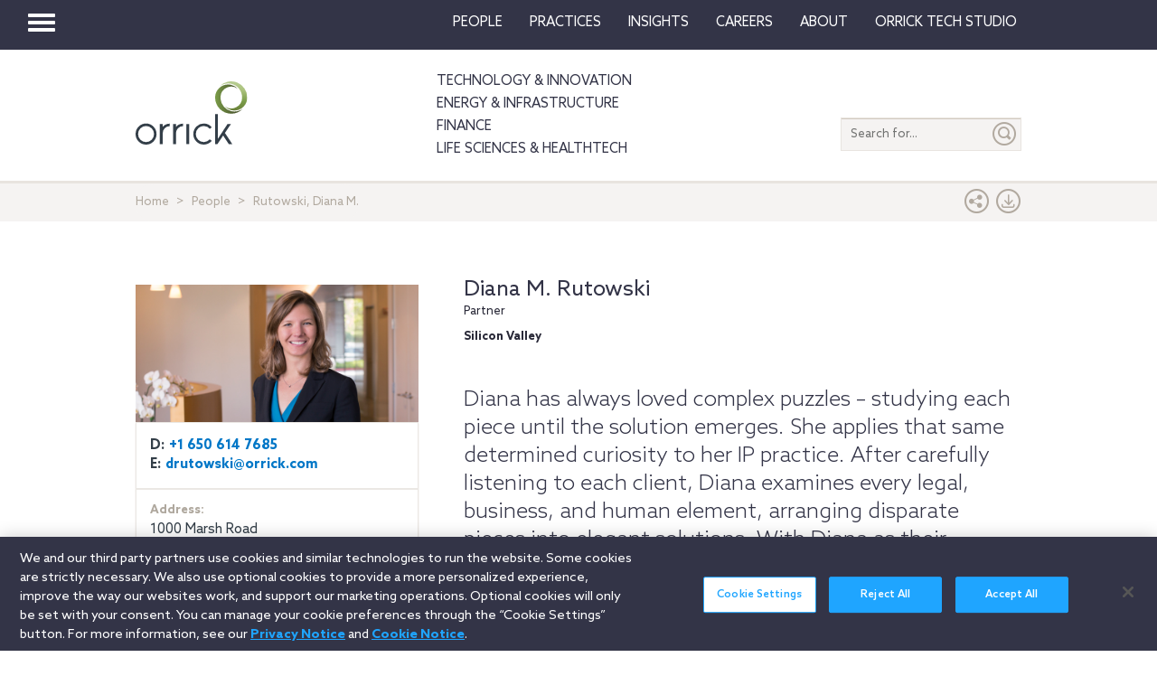

--- FILE ---
content_type: text/html; charset=utf-8
request_url: https://www.orrick.com/People/A/7/3/Diana-Rutowski
body_size: 16603
content:

<!DOCTYPE html>
<!--[if IE 8]>         <html lang="en" class="no-js lt-ie9"> <![endif]-->
<!--[if IE 9]>         <html lang="en" class="no-js lt-ie10"> <![endif]-->
<!--[if gt IE 8]><!-->
<html lang="en" class="no-js">
<!--<![endif]-->
<head>

    

    <script type="text/javascript" src="/Scripts/cookieCleanupProd.js"></script>
    <!-- OneTrust Cookies Consent Notice start for www.orrick.com -->
    <script type="text/javascript" src="https://cdn.cookielaw.org/consent/ab375dae-fe40-475c-8c81-e30ad37cd07a/OtAutoBlock.js"></script>
    <script src="https://cdn.cookielaw.org/scripttemplates/otSDKStub.js" type="text/javascript" charset="UTF-8" data-domain-script="ab375dae-fe40-475c-8c81-e30ad37cd07a"></script>
    <script type="text/javascript">
        function OptanonWrapper() { }
    </script>
    <!-- OneTrust Cookies Consent Notice end for www.orrick.com -->


<link rel="preload" href="/Content/base.css" as="style">
<link rel="preload" href="/Content/main.css?v7" as="style">
<link rel="preload" href="/Content/flags.css" as="style">
<link rel="preload" href="/Scripts/vendor.js" as="script">
<link rel="preload" href="/Scripts/respond.js" as="script">
<link rel="preload" href="/Scripts/modernizr.js" as="script">
<link rel="preload" href="/Scripts/plugins.js" as="script">
<link rel="preload" href="/Scripts/main.js" as="script">
<link rel="preload" href="/Scripts/others.js" as="script">
<script src="https://apps.elfsight.com/p/platform.js" defer></script>
<script src="/Scripts/vendor.js"></script>
<script src="/Scripts/respond.js"></script>
<script src="/Scripts/modernizr.js"></script>
<script src="/Scripts/plugins.js"></script>
<!-- Vulture web tracking -->
<script type="text/javascript">
    !function (r) { var i = document.createElement("img"); i.setAttribute("src", "//orrick.vuture.net/security/tracker.gif?referer=" + encodeURIComponent(r)) }(document.referrer);
</script>

    <script src="/Scripts/mainCalendar.js"></script>

    <script src="/Scripts/maincarousel.js"></script>

<script src="/Scripts/main.js"></script>
<script src="/Scripts/others.js"></script>

    <script src="https://maps.googleapis.com/maps/api/js?key=AIzaSyCc731q1YEK9LKaF-7HT3z2jlah1N_Td48" type="text/javascript"></script>
    <script src="/Scripts/mainmaps.js"></script>
    <script src="/Scripts/mainTwitter.js"></script>




    <!-- Google Tag Manager -->
    <script>
        (function (w, d, s, l, i) {
            w[l] = w[l] || []; w[l].push({
                'gtm.start':
                    new Date().getTime(), event: 'gtm.js'
            }); var f = d.getElementsByTagName(s)[0],
                j = d.createElement(s), dl = l != 'dataLayer' ? '&l=' + l : ''; j.async = true; j.src =
                    'https://www.googletagmanager.com/gtm.js?id=' + i + dl; f.parentNode.insertBefore(j, f);
        })(window, document, 'script', 'dataLayer', 'GTM-W9KKXHZ');</script>
    <!-- End Google Tag Manager -->


<meta charset="utf-8">
<meta http-equiv="X-UA-Compatible" content="IE=edge">

<title>Rutowski, Diana M. - Orrick</title>
<meta name="twitter:card" content="summary_large_image" />
<meta name="description" content="Diana M. Rutowski - Intellectual Property, Trademark, Copyright &amp; Media, Trade Secrets Litigation, Artificial Intelligence (AI), Patents, Complex Litigation &amp; Dispute Resolution">
<meta name="keywords">
<meta property="og:title" content="Profile of Orrick" />
<meta property="og:type" content="profile" />
<meta property="og:url" content="https://www.orrick.com/People/A/7/3/Diana-Rutowski" />
<meta property="og:image" itemprop="image primaryImageOfPage" content="https://media.orrick.com/Media%20Library/common/bios/1/4/6/2/8/5/146285_740x360.jpg" />
<meta property="og:description" content="Diana has always loved complex puzzles – studying each piece until the solution emerges. She applies that same determined curiosity to her IP practice. After carefully listening to each client, Diana examines every legal, business, and human element, arranging disparate pieces into elegant solutions. With Diana as their advocate, her clients can confidently develop and expand their IP strategy and portfolios." />
<meta property="fallback" content="False" />
<meta name="viewport" content="width=device-width, height=device-height">
<link href="https://www.orrick.com/People/A/7/3/Diana-Rutowski" rel="canonical">

<style>
    #onetrust-banner-sdk {
        font-size: 1.1rem !important;
    }

    #ot-pc-footer {
        font-size: 1.1rem !important;
    }

    #onetrust-policy-text, #onetrust-button-group, #ot-sdk-container, #onetrust-pc-sdk.ot-pc-footer, #ot-pc-content {
        font-size: 1.44rem !important;
    }

    #onetrust-banner-sdk h1, #onetrust-banner-sdk h2, #onetrust-banner-sdk h3, #onetrust-banner-sdk h4, #onetrust-banner-sdk h5, #onetrust-banner-sdk h6, #onetrust-pc-sdk h1, #onetrust-pc-sdk h2, #onetrust-pc-sdk h3, #onetrust-pc-sdk h4, #onetrust-pc-sdk h5, #onetrust-pc-sdk h6, #ot-sdk-cookie-policy h1, #ot-sdk-cookie-policy h2, #ot-sdk-cookie-policy h3, #ot-sdk-cookie-policy h4, #ot-sdk-cookie-policy h5, #ot-sdk-cookie-policy h6 {
        font-size: .875em !important;
        font-weight: bold !important;
    }

    #onetrust-pc-sdk #ot-pc-title {
        font-size: 1.37em !important;
    }
</style>

    <link rel="stylesheet" href="/Content/flags.css" />
<link rel="stylesheet" href="/Content/base.css" />
<link rel="stylesheet" href="/Content/main.css?v7" />


    <script src="//players.brightcove.net/4686646076001/default_default/index.min.js"></script>


    <sc:VisitorIdentification runat="server" />
</head>
<body>

    
    <div class="wrapper">
        

<header>
    <nav class="navbar navbar-default topnav" role="navigation">

        <script>

    $(document).ready(function () {
        $("button.vertical-nav").click(function () {
            //.fadeToggle(); instead of fast??
            $("div#vnav-container").toggle("fast");
            $('#navbar-hamburger').toggleClass('hidden');
            $('#navbar-close').toggleClass('hidden');
            $('ul.mnav').toggleClass('hidden');
        });
        $('#navbar-close').click(function () {
            //.fadeToggle(); instead of fast??
            $("div#vnav-container").toggle("fast");
            $('#navbar-close').toggleClass('hidden');
            $('#navbar-hamburger').removeClass('hidden');
            $('ul.mnav').removeClass('hidden');
        });



        $('.opensearch').click(function () {
            $("div.bigsearchbar").toggle("fast");
            $('div.bigsearchbar').toggleClass('mobilesearch');

        });

        $('.closeit').click(function () {
            //.fadeToggle(); instead of fast??
            $("div.hideit").hide("fast");
        });
    });

    $(window).on('load', function () {
        $('.vfly').on('click', function () {
            var target = $(this).attr('rel');
            $("#" + target).siblings("div").hide("fast");
            $("#" + target).show("fast");

        });

    });

</script>
<script type="text/javascript">
    $(document).on('click', '.vnav-list li', function () {
        $(".vnav-list li").removeClass("active");
        $(this).addClass("active");

    });

</script>


<div class="col-sm-12">
    <div class="container-fluid">
        <div class="col-sm-1">
            <!-- Brand and toggle get grouped for better mobile display -->
            <div class="navbar-header hfix">
                <div id="navbar-hamburger" class="">
                    <button type="button" class="navbar-toggle vertical-nav collapsed" data-toggle="collapse" data-target="#bs-example-navbar-collapse-1" aria-expanded="false" style="display: block;">
                        <span class="sr-only">Toggle navigation</span>
                        <span class="icon-bar"></span>
                        <span class="icon-bar"></span>
                        <span class="icon-bar"></span>
                    </button>
                </div>

                <div id="navbar-close" class="hidden">
                    <span class="glyphicon glyphicon-remove close-icon"></span>
                </div>



            </div><div class="smlogo pull-right"><a href="https://www.orrick.com"><span class="ico-Orrick-Grayscale"></span></a></div>



        </div>

        <div class="col-md-11">



            <!-- Collect the nav links, forms, and other content for toggling -->
            <div class="navbar-collapse mobile-hide collapse" id="main-collapse-1" aria-expanded="false" style="height: 0px;">
                <ul class="nav navbar-nav navbar-right">

                                <li class=""><a target="" href="/en/People">People</a></li>
                                <li class=""><a target="" href="/en/Practices">Practices</a></li>
                            <li class="dropdown">
                                <a href="#" class="dropdown-toggle" data-toggle="dropdown" role="button" aria-haspopup="true" aria-expanded="false">Insights <span class="caret"></span></a>
                                <ul class="dropdown-menu insights-drop">
                                    <li>
                                        <div class="row insights-drop-container">
                                                <ul class="list-unstyled insight-drop col-sm-4 col-xs-12">
                                                    <li class="insight-drop-title">Insights</li>
                                                            <li>
                                                                <a target="" rel="" href="/Search?f=Technology%20%26%20Innovation&amp;t=insight">Technology & Innovation</a>
                                                            </li>
                                                            <li>
                                                                <a target="_blank" rel="noopener noreferrer" href="/en/tech-studio/insights">Orrick Tech Studio</a>
                                                            </li>
                                                            <li>
                                                                <a target="" rel="" href="/Search?f=Energy+%26+Infrastructure&amp;t=insight">Energy & Infrastructure</a>
                                                            </li>
                                                            <li>
                                                                <a target="" rel="" href="/Search?f=Finance&amp;t=insight">Finance</a>
                                                            </li>
                                                            <li>
                                                                <a target="" rel="" href="/Search?f=Life%20Sciences+%26+HealthTech&amp;t=insight">Life Sciences & HealthTech</a>
                                                            </li>
                                                            <li>
                                                                <a target="" rel="" href="/Search?f=Litigation%20%26%20IP&amp;t=insight">Litigation & IP</a>
                                                            </li>
                                                            <li>
                                                                <a target="" rel="" href="/Search?p=Strategic+Advisory+%26+Government+Enforcement+(SAGE)&amp;t=Insight">Strategic Advisory & Government Enforcement (SAGE)</a>
                                                            </li>
                                                            <li>
                                                                <a target="" rel="" href="/en/Insights">All Insights</a>
                                                            </li>
                                                </ul>
                                                <ul class="list-unstyled insight-drop col-sm-4 col-xs-12">
                                                    <li class="insight-drop-title">Featured</li>
                                                            <li>
                                                                <a target="" rel="" href="/en/Insights/CFPB-Pause-Where-From-Here">CFPB Pause: Where From&nbsp;Here?</a>
                                                            </li>
                                                            <li>
                                                                <a target="" rel="" href="/en/Insights/The-Download">The Download: Tech & Innovation Market Briefing</a>
                                                            </li>
                                                            <li>
                                                                <a target="_blank" rel="noopener noreferrer" href="https://ai-law-center.orrick.com/">AI Law Center</a>
                                                            </li>
                                                            <li>
                                                                <a target="_blank" rel="noopener noreferrer" href="https://onlinesafety.orrick.com/">Online Safety Law Center</a>
                                                            </li>
                                                            <li>
                                                                <a target="" rel="" href="/en/Technology/Life-Sciences-Snapshots">Life Sciences Venture Capital Quarterly Report</a>
                                                            </li>
                                                </ul>
                                                <ul class="list-unstyled insight-drop col-sm-4 col-xs-12">
                                                    <li class="insight-drop-title">Channels</li>
                                                            <li>
                                                                <a target="" rel="" href="/en/Podcasts">Podcasts</a>
                                                            </li>
                                                            <li>
                                                                <a target="" rel="" href="/en/Events">Events</a>
                                                            </li>
                                                </ul>




                                        </div>
                                    </li>
                                </ul>
                            </li>
                                <li class=""><a target="" href="/en/Careers">Careers</a></li>
                            <li class="dropdown">
                                <a href="#" class="dropdown-toggle" data-toggle="dropdown" role="button" aria-haspopup="true" aria-expanded="false">About <span class="caret"></span></a>
                                <ul class="dropdown-menu insights-drop">
                                    <li>
                                        <div class="row insights-drop-container">
                                                <ul class="list-unstyled insight-drop col-sm-4 col-xs-12">
                                                    <li class="insight-drop-title">About</li>
                                                            <li>
                                                                <a target="" rel="" href="/en/About-Us">About Us</a>
                                                            </li>
                                                            <li>
                                                                <a target="" rel="" href="/en/News">News</a>
                                                            </li>
                                                            <li>
                                                                <a target="" rel="" href="/en/Locations">Locations</a>
                                                            </li>
                                                            <li>
                                                                <a target="" rel="" href="/en/Innovation">Innovation</a>
                                                            </li>
                                                            <li>
                                                                <a target="" rel="" href="/en/Innovation/AI-Adoption-at-Orrick">AI Adoption @Orrick</a>
                                                            </li>
                                                            <li>
                                                                <a target="" rel="" href="/en/Community/Orrick-Alumni">Alumni</a>
                                                            </li>
                                                </ul>
                                                <ul class="list-unstyled insight-drop col-sm-4 col-xs-12">
                                                    <li class="insight-drop-title">Our Culture</li>
                                                            <li>
                                                                <a target="_blank" rel="noopener noreferrer" href="https://www.veteranslegalcareerfair.com/">Veterans' Legal Career Fair</a>
                                                            </li>
                                                            <li>
                                                                <a target="" rel="" href="/en/Community/Pro-Bono">Pro Bono</a>
                                                            </li>
                                                            <li>
                                                                <a target="" rel="" href="/en/Community/Inclusion-and-Belonging">Inclusion & Belonging</a>
                                                            </li>
                                                            <li>
                                                                <a target="" rel="" href="/en/Community/Responsible-Business-at-Orrick">Responsible Business @Orrick</a>
                                                            </li>
                                                </ul>




                                        </div>
                                    </li>
                                </ul>
                            </li>
                                <li class=""><a target="_blank" href="/tech-studio">Orrick Tech Studio</a></li>

                </ul>



            </div><!-- /.navbar-collapse -->
        </div><!-- /.container-fluid -->
    </div>
</div>

<!-- /flyout nav list -->
<div class="row row-eq-height" id="vnav-container" style="display: none;">
    <div class="col-sm-3 vnav">
        <ul class="nav  vnav-list nav-stacked">
                        <li role="presentation" class="">
                            <a class="vfly" rel="" href="/en/People">People</a>
                        </li>
                        <li role="presentation" class="">
                            <a class="vfly" rel="" href="/en/Practices">Practices</a>
                        </li>
                        <li role="presentation" class="showInsight vlink">
                            <a class="vfly" rel="insight-v-block" href="#">Insights</a>


                        </li>
                        <li role="presentation" class="">
                            <a class="vfly" rel="" href="/en/Careers">Careers</a>
                        </li>
                        <li role="presentation" class="vlink">
                            <a class="vfly" rel="About-v-block" href="#">About</a>


                        </li>
                        <li role="presentation" class="">
                            <a class="vfly" rel="" href="/tech-studio">Orrick Tech Studio</a>
                        </li>
                    <li role="presentation">
                        <a class="only-mobile" href=""></a>
                    </li>
                    <li role="presentation">
                        <a class="only-mobile" href="/en/Technology">Technology &amp; Innovation</a>
                    </li>
                    <li role="presentation">
                        <a class="only-mobile" href="/en/Energy-and-Infrastructure-Sector">Energy &amp; Infrastructure</a>
                    </li>
                    <li role="presentation">
                        <a class="only-mobile" href="/en/Finance">Finance</a>
                    </li>
                    <li role="presentation">
                        <a class="only-mobile" href="/en/Life-Sciences-and-HealthTech">Life Sciences &amp; HealthTech</a>
                    </li>
        </ul>


    </div>

    <!-- /flyout -->
    <div>
            <div class="col-sm-9 hideit" id="" style="display: none;">

                <div class="row">
                    <div class="col-sm-12 mobile-nav-header">
                        <div class="twentyp">
                            <a href="https://www.orrick.com" target="_blank" rel="noopener noreferrer" title="Opens in a new browser">
                                <span class="ico-Orrick-Grayscale" aria-label="OrrickHome" aria-hidden="true"></span>
                                <span class="sr-only">Orrick.com</span>
                            </a>
                        </div>

                        <div class="sixtyp">&nbsp;</div>

                        <div class="twentyp searchicon"><span class="input-group-btn"><button class="btn opensearch" id="open-search-abf721fb-a4a2-42db-b05c-dde0390b0daa" type="button"><span class="glyphicon glyphicon-search" aria-hidden="true"></span></button></span></div>
                    </div>
                </div>
                <form class="" autocomplete="off" action="/en/search" method="get">
                    <div class="input-group bigsearchbar">
                        <input style="" class="form-control" placeholder="TYPE TO SEARCH" id="siteSearch-14dc09fe-f6f3-4c1a-8ac2-b40c84dc1aed" data-id="search" name="q">
                        <span class="input-group-btn">
                            <button class="btn btn-bigsearchbar-close opensearch" type="button"><span class="glyphicon glyphicon-remove" aria-hidden="true"></span></button>
                            <button style="" type="submit" title="Submit" class="btn btn-bigsearchbar" value="submit" aria-label="Submit">
                                <span class="glyphicon glyphicon-search" aria-hidden="true"></span>
                            </button>
                        </span>


                    </div>
                </form>
                <div class="box-padding">
                    <h3 class="closeit"><span class="glyphicon glyphicon-menu-left" id="insights-mobile-close-edd6bfe2-9977-423f-9d0e-84a1977371fa"></span> People</h3>
                    <br>
                    <div class="row">
                            <ul class="list-unstyled insight-drop col-sm-4 col-xs-12">
                            </ul>





                    </div>
                </div>
            </div>
            <div class="col-sm-9 hideit" id="" style="display: none;">

                <div class="row">
                    <div class="col-sm-12 mobile-nav-header">
                        <div class="twentyp">
                            <a href="https://www.orrick.com" target="_blank" rel="noopener noreferrer" title="Opens in a new browser">
                                <span class="ico-Orrick-Grayscale" aria-label="OrrickHome" aria-hidden="true"></span>
                                <span class="sr-only">Orrick.com</span>
                            </a>
                        </div>

                        <div class="sixtyp">&nbsp;</div>

                        <div class="twentyp searchicon"><span class="input-group-btn"><button class="btn opensearch" id="open-search-b1d2983a-caec-4b9e-bea4-f63f06cedd7e" type="button"><span class="glyphicon glyphicon-search" aria-hidden="true"></span></button></span></div>
                    </div>
                </div>
                <form class="" autocomplete="off" action="/en/search" method="get">
                    <div class="input-group bigsearchbar">
                        <input style="" class="form-control" placeholder="TYPE TO SEARCH" id="siteSearch-0a1bb93f-d55a-4c03-bc62-eb9835ddba47" data-id="search" name="q">
                        <span class="input-group-btn">
                            <button class="btn btn-bigsearchbar-close opensearch" type="button"><span class="glyphicon glyphicon-remove" aria-hidden="true"></span></button>
                            <button style="" type="submit" title="Submit" class="btn btn-bigsearchbar" value="submit" aria-label="Submit">
                                <span class="glyphicon glyphicon-search" aria-hidden="true"></span>
                            </button>
                        </span>


                    </div>
                </form>
                <div class="box-padding">
                    <h3 class="closeit"><span class="glyphicon glyphicon-menu-left" id="insights-mobile-close-988ba580-8cb7-4928-8778-32be45fcb84a"></span> Practices</h3>
                    <br>
                    <div class="row">
                            <ul class="list-unstyled insight-drop col-sm-4 col-xs-12">
                            </ul>





                    </div>
                </div>
            </div>
            <div class="col-sm-9 hideit" id="insight-v-block" style="display: none;">

                <div class="row">
                    <div class="col-sm-12 mobile-nav-header">
                        <div class="twentyp">
                            <a href="https://www.orrick.com" target="_blank" rel="noopener noreferrer" title="Opens in a new browser">
                                <span class="ico-Orrick-Grayscale" aria-label="OrrickHome" aria-hidden="true"></span>
                                <span class="sr-only">Orrick.com</span>
                            </a>
                        </div>

                        <div class="sixtyp">&nbsp;</div>

                        <div class="twentyp searchicon"><span class="input-group-btn"><button class="btn opensearch" id="open-search-e46bb155-912f-4e0d-8621-f2fd3bc737e8" type="button"><span class="glyphicon glyphicon-search" aria-hidden="true"></span></button></span></div>
                    </div>
                </div>
                <form class="" autocomplete="off" action="/en/search" method="get">
                    <div class="input-group bigsearchbar">
                        <input style="" class="form-control" placeholder="TYPE TO SEARCH" id="siteSearch-ee489ed4-9d25-4692-9668-da8272cf9450" data-id="search" name="q">
                        <span class="input-group-btn">
                            <button class="btn btn-bigsearchbar-close opensearch" type="button"><span class="glyphicon glyphicon-remove" aria-hidden="true"></span></button>
                            <button style="" type="submit" title="Submit" class="btn btn-bigsearchbar" value="submit" aria-label="Submit">
                                <span class="glyphicon glyphicon-search" aria-hidden="true"></span>
                            </button>
                        </span>


                    </div>
                </form>
                <div class="box-padding">
                    <h3 class="closeit"><span class="glyphicon glyphicon-menu-left" id="insights-mobile-close-02e8c4bc-2463-4dc9-9168-77d8b3395d33"></span> Insights</h3>
                    <br>
                    <div class="row">
                                <ul class="list-unstyled insight-drop col-sm-4 col-xs-12">
                                    <li class="insight-drop-title">Insights</li>
                                            <li>
                                                <a target="" rel="" href="/Search?f=Technology%20%26%20Innovation&amp;t=insight">Technology & Innovation</a>
                                            </li>
                                            <li>
                                                <a target="_blank" rel="noopener noreferrer" href="/en/tech-studio/insights">Orrick Tech Studio</a>
                                            </li>
                                            <li>
                                                <a target="" rel="" href="/Search?f=Energy+%26+Infrastructure&amp;t=insight">Energy & Infrastructure</a>
                                            </li>
                                            <li>
                                                <a target="" rel="" href="/Search?f=Finance&amp;t=insight">Finance</a>
                                            </li>
                                            <li>
                                                <a target="" rel="" href="/Search?f=Life%20Sciences+%26+HealthTech&amp;t=insight">Life Sciences & HealthTech</a>
                                            </li>
                                            <li>
                                                <a target="" rel="" href="/Search?f=Litigation%20%26%20IP&amp;t=insight">Litigation & IP</a>
                                            </li>
                                            <li>
                                                <a target="" rel="" href="/Search?p=Strategic+Advisory+%26+Government+Enforcement+(SAGE)&amp;t=Insight">Strategic Advisory & Government Enforcement (SAGE)</a>
                                            </li>
                                            <li>
                                                <a target="" rel="" href="/en/Insights">All Insights</a>
                                            </li>
                                </ul>
                                <ul class="list-unstyled insight-drop col-sm-4 col-xs-12">
                                    <li class="insight-drop-title">Featured</li>
                                            <li>
                                                <a target="" rel="" href="/en/Insights/CFPB-Pause-Where-From-Here">CFPB Pause: Where From&nbsp;Here?</a>
                                            </li>
                                            <li>
                                                <a target="" rel="" href="/en/Insights/The-Download">The Download: Tech & Innovation Market Briefing</a>
                                            </li>
                                            <li>
                                                <a target="_blank" rel="noopener noreferrer" href="https://ai-law-center.orrick.com/">AI Law Center</a>
                                            </li>
                                            <li>
                                                <a target="_blank" rel="noopener noreferrer" href="https://onlinesafety.orrick.com/">Online Safety Law Center</a>
                                            </li>
                                            <li>
                                                <a target="" rel="" href="/en/Technology/Life-Sciences-Snapshots">Life Sciences Venture Capital Quarterly Report</a>
                                            </li>
                                </ul>
                                <ul class="list-unstyled insight-drop col-sm-4 col-xs-12">
                                    <li class="insight-drop-title">Channels</li>
                                            <li>
                                                <a target="" rel="" href="/en/Podcasts">Podcasts</a>
                                            </li>
                                            <li>
                                                <a target="" rel="" href="/en/Events">Events</a>
                                            </li>
                                </ul>





                    </div>
                </div>
            </div>
            <div class="col-sm-9 hideit" id="" style="display: none;">

                <div class="row">
                    <div class="col-sm-12 mobile-nav-header">
                        <div class="twentyp">
                            <a href="https://www.orrick.com" target="_blank" rel="noopener noreferrer" title="Opens in a new browser">
                                <span class="ico-Orrick-Grayscale" aria-label="OrrickHome" aria-hidden="true"></span>
                                <span class="sr-only">Orrick.com</span>
                            </a>
                        </div>

                        <div class="sixtyp">&nbsp;</div>

                        <div class="twentyp searchicon"><span class="input-group-btn"><button class="btn opensearch" id="open-search-4f992a7c-f371-441a-834b-6bba3b678648" type="button"><span class="glyphicon glyphicon-search" aria-hidden="true"></span></button></span></div>
                    </div>
                </div>
                <form class="" autocomplete="off" action="/en/search" method="get">
                    <div class="input-group bigsearchbar">
                        <input style="" class="form-control" placeholder="TYPE TO SEARCH" id="siteSearch-5c3244f9-7f82-4fb9-aeb2-e7d01f6069db" data-id="search" name="q">
                        <span class="input-group-btn">
                            <button class="btn btn-bigsearchbar-close opensearch" type="button"><span class="glyphicon glyphicon-remove" aria-hidden="true"></span></button>
                            <button style="" type="submit" title="Submit" class="btn btn-bigsearchbar" value="submit" aria-label="Submit">
                                <span class="glyphicon glyphicon-search" aria-hidden="true"></span>
                            </button>
                        </span>


                    </div>
                </form>
                <div class="box-padding">
                    <h3 class="closeit"><span class="glyphicon glyphicon-menu-left" id="insights-mobile-close-5c5483f6-a864-4551-9173-df1d3d01bdd4"></span> Careers</h3>
                    <br>
                    <div class="row">
                            <ul class="list-unstyled insight-drop col-sm-4 col-xs-12">
                            </ul>





                    </div>
                </div>
            </div>
            <div class="col-sm-9 hideit" id="About-v-block" style="display: none;">

                <div class="row">
                    <div class="col-sm-12 mobile-nav-header">
                        <div class="twentyp">
                            <a href="https://www.orrick.com" target="_blank" rel="noopener noreferrer" title="Opens in a new browser">
                                <span class="ico-Orrick-Grayscale" aria-label="OrrickHome" aria-hidden="true"></span>
                                <span class="sr-only">Orrick.com</span>
                            </a>
                        </div>

                        <div class="sixtyp">&nbsp;</div>

                        <div class="twentyp searchicon"><span class="input-group-btn"><button class="btn opensearch" id="open-search-8659a18f-ac4a-4d98-af71-ee8ed7e0e64c" type="button"><span class="glyphicon glyphicon-search" aria-hidden="true"></span></button></span></div>
                    </div>
                </div>
                <form class="" autocomplete="off" action="/en/search" method="get">
                    <div class="input-group bigsearchbar">
                        <input style="" class="form-control" placeholder="TYPE TO SEARCH" id="siteSearch-e2297fab-c3c6-449e-8d37-1aa5c77b2a28" data-id="search" name="q">
                        <span class="input-group-btn">
                            <button class="btn btn-bigsearchbar-close opensearch" type="button"><span class="glyphicon glyphicon-remove" aria-hidden="true"></span></button>
                            <button style="" type="submit" title="Submit" class="btn btn-bigsearchbar" value="submit" aria-label="Submit">
                                <span class="glyphicon glyphicon-search" aria-hidden="true"></span>
                            </button>
                        </span>


                    </div>
                </form>
                <div class="box-padding">
                    <h3 class="closeit"><span class="glyphicon glyphicon-menu-left" id="insights-mobile-close-c65cab6e-e96d-4be2-aa88-bfe2a76ca2ac"></span> About</h3>
                    <br>
                    <div class="row">
                                <ul class="list-unstyled insight-drop col-sm-4 col-xs-12">
                                    <li class="insight-drop-title">About</li>
                                            <li>
                                                <a target="" rel="" href="/en/About-Us">About Us</a>
                                            </li>
                                            <li>
                                                <a target="" rel="" href="/en/News">News</a>
                                            </li>
                                            <li>
                                                <a target="" rel="" href="/en/Locations">Locations</a>
                                            </li>
                                            <li>
                                                <a target="" rel="" href="/en/Innovation">Innovation</a>
                                            </li>
                                            <li>
                                                <a target="" rel="" href="/en/Innovation/AI-Adoption-at-Orrick">AI Adoption @Orrick</a>
                                            </li>
                                            <li>
                                                <a target="" rel="" href="/en/Community/Orrick-Alumni">Alumni</a>
                                            </li>
                                </ul>
                                <ul class="list-unstyled insight-drop col-sm-4 col-xs-12">
                                    <li class="insight-drop-title">Our Culture</li>
                                            <li>
                                                <a target="_blank" rel="noopener noreferrer" href="https://www.veteranslegalcareerfair.com/">Veterans' Legal Career Fair</a>
                                            </li>
                                            <li>
                                                <a target="" rel="" href="/en/Community/Pro-Bono">Pro Bono</a>
                                            </li>
                                            <li>
                                                <a target="" rel="" href="/en/Community/Inclusion-and-Belonging">Inclusion & Belonging</a>
                                            </li>
                                            <li>
                                                <a target="" rel="" href="/en/Community/Responsible-Business-at-Orrick">Responsible Business @Orrick</a>
                                            </li>
                                </ul>





                    </div>
                </div>
            </div>
            <div class="col-sm-9 hideit" id="" style="display: none;">

                <div class="row">
                    <div class="col-sm-12 mobile-nav-header">
                        <div class="twentyp">
                            <a href="https://www.orrick.com" target="_blank" rel="noopener noreferrer" title="Opens in a new browser">
                                <span class="ico-Orrick-Grayscale" aria-label="OrrickHome" aria-hidden="true"></span>
                                <span class="sr-only">Orrick.com</span>
                            </a>
                        </div>

                        <div class="sixtyp">&nbsp;</div>

                        <div class="twentyp searchicon"><span class="input-group-btn"><button class="btn opensearch" id="open-search-c4ec9535-038d-4981-855b-754c18541a98" type="button"><span class="glyphicon glyphicon-search" aria-hidden="true"></span></button></span></div>
                    </div>
                </div>
                <form class="" autocomplete="off" action="/en/search" method="get">
                    <div class="input-group bigsearchbar">
                        <input style="" class="form-control" placeholder="TYPE TO SEARCH" id="siteSearch-5192d098-ce20-4175-b616-bd50ae933420" data-id="search" name="q">
                        <span class="input-group-btn">
                            <button class="btn btn-bigsearchbar-close opensearch" type="button"><span class="glyphicon glyphicon-remove" aria-hidden="true"></span></button>
                            <button style="" type="submit" title="Submit" class="btn btn-bigsearchbar" value="submit" aria-label="Submit">
                                <span class="glyphicon glyphicon-search" aria-hidden="true"></span>
                            </button>
                        </span>


                    </div>
                </form>
                <div class="box-padding">
                    <h3 class="closeit"><span class="glyphicon glyphicon-menu-left" id="insights-mobile-close-0c37d630-d199-486c-b72b-679a28073f3b"></span> Orrick Tech Studio</h3>
                    <br>
                    <div class="row">
                            <ul class="list-unstyled insight-drop col-sm-4 col-xs-12">
                            </ul>





                    </div>
                </div>
            </div>
            <div class="col-sm-9 hideit" id="" style="display: none;">

                <div class="row">
                    <div class="col-sm-12 mobile-nav-header">
                        <div class="twentyp">
                            <a href="https://www.orrick.com" target="_blank" rel="noopener noreferrer" title="Opens in a new browser">
                                <span class="ico-Orrick-Grayscale" aria-label="OrrickHome" aria-hidden="true"></span>
                                <span class="sr-only">Orrick.com</span>
                            </a>
                        </div>

                        <div class="sixtyp">&nbsp;</div>

                        <div class="twentyp searchicon"><span class="input-group-btn"><button class="btn opensearch" id="open-search-4a4734b2-6142-425b-9f38-342f9bc9c0cb" type="button"><span class="glyphicon glyphicon-search" aria-hidden="true"></span></button></span></div>
                    </div>
                </div>
                <form class="" autocomplete="off" action="/en/search" method="get">
                    <div class="input-group bigsearchbar">
                        <input style="" class="form-control" placeholder="TYPE TO SEARCH" id="siteSearch-abf2118d-591e-42ea-96ad-2c62a1026bfb" data-id="search" name="q">
                        <span class="input-group-btn">
                            <button class="btn btn-bigsearchbar-close opensearch" type="button"><span class="glyphicon glyphicon-remove" aria-hidden="true"></span></button>
                            <button style="" type="submit" title="Submit" class="btn btn-bigsearchbar" value="submit" aria-label="Submit">
                                <span class="glyphicon glyphicon-search" aria-hidden="true"></span>
                            </button>
                        </span>


                    </div>
                </form>
                <div class="box-padding">
                    <h3 class="closeit"><span class="glyphicon glyphicon-menu-left" id="insights-mobile-close-8c8c928e-a0a0-4143-a269-c4ca28c914a8"></span> </h3>
                    <br>
                    <div class="row">
                            <ul class="list-unstyled insight-drop col-sm-4 col-xs-12">
                            </ul>





                    </div>
                </div>
            </div>
            <div class="col-sm-9 hideit" id="" style="display: none;">

                <div class="row">
                    <div class="col-sm-12 mobile-nav-header">
                        <div class="twentyp">
                            <a href="https://www.orrick.com" target="_blank" rel="noopener noreferrer" title="Opens in a new browser">
                                <span class="ico-Orrick-Grayscale" aria-label="OrrickHome" aria-hidden="true"></span>
                                <span class="sr-only">Orrick.com</span>
                            </a>
                        </div>

                        <div class="sixtyp">&nbsp;</div>

                        <div class="twentyp searchicon"><span class="input-group-btn"><button class="btn opensearch" id="open-search-afdf6b82-eb85-40a4-ac40-f9702cb9d2c1" type="button"><span class="glyphicon glyphicon-search" aria-hidden="true"></span></button></span></div>
                    </div>
                </div>
                <form class="" autocomplete="off" action="/en/search" method="get">
                    <div class="input-group bigsearchbar">
                        <input style="" class="form-control" placeholder="TYPE TO SEARCH" id="siteSearch-79d22532-ae40-4433-a0d5-3942e832d57e" data-id="search" name="q">
                        <span class="input-group-btn">
                            <button class="btn btn-bigsearchbar-close opensearch" type="button"><span class="glyphicon glyphicon-remove" aria-hidden="true"></span></button>
                            <button style="" type="submit" title="Submit" class="btn btn-bigsearchbar" value="submit" aria-label="Submit">
                                <span class="glyphicon glyphicon-search" aria-hidden="true"></span>
                            </button>
                        </span>


                    </div>
                </form>
                <div class="box-padding">
                    <h3 class="closeit"><span class="glyphicon glyphicon-menu-left" id="insights-mobile-close-71266708-79fb-4610-bc54-43fdda9987d0"></span> Technology &amp; Innovation</h3>
                    <br>
                    <div class="row">
                            <ul class="list-unstyled insight-drop col-sm-4 col-xs-12">
                            </ul>





                    </div>
                </div>
            </div>
            <div class="col-sm-9 hideit" id="" style="display: none;">

                <div class="row">
                    <div class="col-sm-12 mobile-nav-header">
                        <div class="twentyp">
                            <a href="https://www.orrick.com" target="_blank" rel="noopener noreferrer" title="Opens in a new browser">
                                <span class="ico-Orrick-Grayscale" aria-label="OrrickHome" aria-hidden="true"></span>
                                <span class="sr-only">Orrick.com</span>
                            </a>
                        </div>

                        <div class="sixtyp">&nbsp;</div>

                        <div class="twentyp searchicon"><span class="input-group-btn"><button class="btn opensearch" id="open-search-d8c2e90e-1902-4843-80a7-d582f591842f" type="button"><span class="glyphicon glyphicon-search" aria-hidden="true"></span></button></span></div>
                    </div>
                </div>
                <form class="" autocomplete="off" action="/en/search" method="get">
                    <div class="input-group bigsearchbar">
                        <input style="" class="form-control" placeholder="TYPE TO SEARCH" id="siteSearch-21000b89-3312-4dd9-aaa1-a93043841f80" data-id="search" name="q">
                        <span class="input-group-btn">
                            <button class="btn btn-bigsearchbar-close opensearch" type="button"><span class="glyphicon glyphicon-remove" aria-hidden="true"></span></button>
                            <button style="" type="submit" title="Submit" class="btn btn-bigsearchbar" value="submit" aria-label="Submit">
                                <span class="glyphicon glyphicon-search" aria-hidden="true"></span>
                            </button>
                        </span>


                    </div>
                </form>
                <div class="box-padding">
                    <h3 class="closeit"><span class="glyphicon glyphicon-menu-left" id="insights-mobile-close-bde69dad-2bc5-4a91-9173-a4429a17473c"></span> Energy &amp; Infrastructure</h3>
                    <br>
                    <div class="row">
                            <ul class="list-unstyled insight-drop col-sm-4 col-xs-12">
                            </ul>





                    </div>
                </div>
            </div>
            <div class="col-sm-9 hideit" id="" style="display: none;">

                <div class="row">
                    <div class="col-sm-12 mobile-nav-header">
                        <div class="twentyp">
                            <a href="https://www.orrick.com" target="_blank" rel="noopener noreferrer" title="Opens in a new browser">
                                <span class="ico-Orrick-Grayscale" aria-label="OrrickHome" aria-hidden="true"></span>
                                <span class="sr-only">Orrick.com</span>
                            </a>
                        </div>

                        <div class="sixtyp">&nbsp;</div>

                        <div class="twentyp searchicon"><span class="input-group-btn"><button class="btn opensearch" id="open-search-7e1ab757-5901-42a1-a842-cf50ce6c3289" type="button"><span class="glyphicon glyphicon-search" aria-hidden="true"></span></button></span></div>
                    </div>
                </div>
                <form class="" autocomplete="off" action="/en/search" method="get">
                    <div class="input-group bigsearchbar">
                        <input style="" class="form-control" placeholder="TYPE TO SEARCH" id="siteSearch-33ba92dd-da2c-40fc-971b-302008f0040a" data-id="search" name="q">
                        <span class="input-group-btn">
                            <button class="btn btn-bigsearchbar-close opensearch" type="button"><span class="glyphicon glyphicon-remove" aria-hidden="true"></span></button>
                            <button style="" type="submit" title="Submit" class="btn btn-bigsearchbar" value="submit" aria-label="Submit">
                                <span class="glyphicon glyphicon-search" aria-hidden="true"></span>
                            </button>
                        </span>


                    </div>
                </form>
                <div class="box-padding">
                    <h3 class="closeit"><span class="glyphicon glyphicon-menu-left" id="insights-mobile-close-3fc13902-9a60-46a8-92bc-352a16c1160d"></span> Finance</h3>
                    <br>
                    <div class="row">
                            <ul class="list-unstyled insight-drop col-sm-4 col-xs-12">
                            </ul>





                    </div>
                </div>
            </div>
            <div class="col-sm-9 hideit" id="" style="display: none;">

                <div class="row">
                    <div class="col-sm-12 mobile-nav-header">
                        <div class="twentyp">
                            <a href="https://www.orrick.com" target="_blank" rel="noopener noreferrer" title="Opens in a new browser">
                                <span class="ico-Orrick-Grayscale" aria-label="OrrickHome" aria-hidden="true"></span>
                                <span class="sr-only">Orrick.com</span>
                            </a>
                        </div>

                        <div class="sixtyp">&nbsp;</div>

                        <div class="twentyp searchicon"><span class="input-group-btn"><button class="btn opensearch" id="open-search-85c3ac5c-bf65-4f67-9424-ea1f850dbdb2" type="button"><span class="glyphicon glyphicon-search" aria-hidden="true"></span></button></span></div>
                    </div>
                </div>
                <form class="" autocomplete="off" action="/en/search" method="get">
                    <div class="input-group bigsearchbar">
                        <input style="" class="form-control" placeholder="TYPE TO SEARCH" id="siteSearch-cb5969d0-e8b9-4057-bd72-91bf143bee34" data-id="search" name="q">
                        <span class="input-group-btn">
                            <button class="btn btn-bigsearchbar-close opensearch" type="button"><span class="glyphicon glyphicon-remove" aria-hidden="true"></span></button>
                            <button style="" type="submit" title="Submit" class="btn btn-bigsearchbar" value="submit" aria-label="Submit">
                                <span class="glyphicon glyphicon-search" aria-hidden="true"></span>
                            </button>
                        </span>


                    </div>
                </form>
                <div class="box-padding">
                    <h3 class="closeit"><span class="glyphicon glyphicon-menu-left" id="insights-mobile-close-4d1e5a6b-3a1b-4b39-a151-a3554bebf89b"></span> Life Sciences &amp; HealthTech</h3>
                    <br>
                    <div class="row">
                            <ul class="list-unstyled insight-drop col-sm-4 col-xs-12">
                            </ul>





                    </div>
                </div>
            </div>
    </div>

</div>

<script>
    $('.expedition-info-link').on('click', function () {
        $('span', this).toggleClass('glyphicon-chevron-right glyphicon-menu-down');
    });</script>

    </nav>
    <div class="container">
        <div class="row">
            
        </div>
    </div>
    <nav class="navbar navbar-default flatnav">
        <!-- Sector Nav -->
        <div class="sector-nav">
                <div class="navbar-header sector-brand">
                <a class="navbar-brand" href="/">
                    <img src="https://media.orrick.com/Media%20Library/public/svg%20files/orrick-logo-rgb.svg" alt="Orrick logo"/>
                </a>

    </div>



<div class="pull-left" id="flatnavcontainer">
        <ul class="nav navbar-nav flatbarlinks">
                <li class="dropdown">
                    <a href="/en/Technology">Technology &amp; Innovation</a>
                </li>
                <li class="dropdown">
                    <a href="/en/Energy-and-Infrastructure-Sector">Energy &amp; Infrastructure</a>
                </li>
                <li class="dropdown">
                    <a href="/en/Finance">Finance</a>
                </li>
                <li class="dropdown">
                    <a href="/en/Life-Sciences-and-HealthTech">Life Sciences &amp; HealthTech</a>
                </li>
        </ul>




</div><!-- /.navbar-collapse -->

<form class="navbar-form pull-right form-inline" autocomplete="off" action="/en/search" method="get">
    <div class="row form-group flatbarlinks-form">
        <div class="sector-input col-sm-6 pull-right">
            <label class="sr-only" for="siteSearch">Search entire site</label>
            <div class="input-group fixwidth">

                <input class="form-control tint-1 tweak" placeholder="Search for..." id="siteSearch-6d5c1976-5492-4628-877c-92c745b6e482" data-id="search" name="q">
                <span class="input-group-btn">
                    <span class="sr-only">Submit</span>
                    <button  type="submit" title="Submit" class="btn btn-search tint-1" value="submit" aria-label="Submit"><span class="ico-digital-magnifying-glass"></span></button>
                </span>

            </div>

        </div>

        
        <!-- new placeholder for language selector.-->
    </div>
</form>
        </div><!-- /.container-fluid -->
    </nav>

    <div>
        <div class="row">
            <div class="row msearch">
    <div class="col-xs- col-sm-6">
        <div class="form-group tmobile">
            <form autocomplete="off" action="/Search" method="get">
                <label class="sr-only" for="mobileTopSearch">Search entire site</label>
                <div class="input-group">
                    <input class="form-control" name="q" placeholder="Search for..." aria-label="search entire site" id="mobileTopSearch">
                    <span class="input-group-btn">
                        <button type="submit" title="Submit" class="btn btn-search" aria-label="Submit"><span class="ico-digital-magnifying-glass" aria-hidden="true" aria-label="Submit"></span></button>
                    </span>
                </div>
            </form>
        </div>
    </div>
</div>
        </div>
    </div>
</header>


<div class="container">
    <div class="row">
        <div class="col-md-4 pull-right toplanguage">
            
        </div>
    </div>
</div>
<div class="container-fluid toplang"></div>


<div class="breadcrumb-container">
    <div class="container">
                <ol class="breadcrumb">
                            <li><a href="/">Home</a></li>
                            <li><a href="/en/People">People</a></li>
                <li class="active">Rutowski, Diana M.</li>
                </ol>
                    <div style="padding-right:150px" class="content-icons">
                        <ul style="margin-top:5px" class="article-tools">
            <li class="dropdown">
            <a href="#" class="dropdown-toggle" data-toggle="dropdown" role="button" aria-haspopup="true" aria-label="Share Page" title="Share Page"><span class="ico-digital-share"></span></a>
            <ul class="dropdown-menu">
                <ul class="social-media">
                    <li>
                        <a href="https://www.facebook.com/sharer/sharer.php?u=https%3a%2f%2fwww.orrick.com%2fPeople%2fA%2f7%2f3%2fDiana-Rutowski" class="page-share" data-popup="500,450"><span class="ico-digital-facebook" aria-hidden="true" aria-label="facebook"></span><span class="sr-only">Facebook</span></a>
                    </li>
                    <li>
                        <a href="https://twitter.com/intent/tweet?text=Profile of Orrick&url=https%3a%2f%2fwww.orrick.com%2fPeople%2fA%2f7%2f3%2fDiana-Rutowski" class="page-share" data-popup="500,450"><span class="ico-digital-twitter" aria-hidden="true" aria-label="twitter"></span><span class="sr-only">Twitter</span></a>
                    </li>
                    <li>
                        <a href="https://www.linkedin.com/shareArticle?mini=true&url=https%3a%2f%2fwww.orrick.com%2fPeople%2fA%2f7%2f3%2fDiana-Rutowski&title=Profile of Orrick&summary=Diana+has+always+loved+complex+puzzles+%e2%80%93+studying+each+piece+until+the+solution+emerges.+She+applies+that+same+determined+curiosity+to+her+IP+practice.+After+carefully+listening+to+each+client%2c+Diana+examines+every+legal%2c+business%2c+and+human+element%2c+arranging+disparate+pieces+into+elegant+solutions.+With+Diana+as+their+advocate%2c+her+clients+can+confidently+develop+and+expand+their+IP+strategy+and+portfolios.&source=https%3a%2f%2fwww.orrick.com%2fPeople%2fA%2f7%2f3%2fDiana-Rutowski" class="page-share" data-popup="500,450"><span class="ico-digital-linkedin" aria-hidden="true" aria-label="linked in"></span><span class="sr-only">Linkedin</span></a>
                    </li>
                </ul>
            </ul>
        </li>
            <li><a href="/export/DianaMRutowski.pdf?personnelId={A73B36A5-45A7-4D4F-BE2D-F27693E94908}&amp;bioId={90ABA787-5874-42FF-AE82-BAD84C43A024}&amp;templateId={48487B33-8AB0-4D0A-B414-5BE67268EF9F}&amp;logoId={6C4426F5-1CA7-4E8B-9167-C3AA19136AF6}&amp;anonymous=true"><span class="ico-digital-download"></span></a></li>
    </ul>

                    </div>

    </div>
</div>


<div class="container">
    <div class="row">
        <div class="col-sm-8 col-sm-push-4 two-col-space">
            <section class="section-major">
                <div class="row">
                    <div class="col-sm-12">
                        


<div class="block">
        <h1>
            <a id="main-content" href="#">Diana M. Rutowski</a>
        </h1>
    <div class="sub-headings">
        <p>Partner</p>
            <p>

                <strong>Silicon Valley</strong>
                </p>


    </div>

</div>


<div class="block">
        <h2 class="intro"><p>Diana has always loved complex puzzles – studying each piece until the solution emerges. She applies that same determined curiosity to her IP practice. After carefully listening to each client, Diana examines every legal, business, and human element, arranging disparate pieces into elegant solutions. With Diana as their advocate, her clients can confidently develop and expand their IP strategy and portfolios.</p></h2>

    <div class="editor-wrapper">
        <p>As a seasoned IP litigator and counselor, Diana’s practice has run the gamut from high stakes trials, to take-down and anti-counterfeiting campaigns, to employee departure and trade secret investigations. She represents clients in District and state courts and before administrative bodies including the ITC and the USPTO. For example, Diana tried and won a complex case in which the other side sought to extend the monopoly of an expired utility patent by claiming trade dress rights in a technical product feature. Drawing upon experience handling both complex patent and trademark matters, her team successfully argued that the intersection of patent and trademark policy prevented the other side from continuing its monopoly, clearing the way for her client to enter the market. With Diana at their side, companies can rest assured that their essential assets are protected, from their core technologies, to assets including their company name, logo, and website.</p><p>While at Orrick, Diana was seconded to the City and County of San Francisco, where she had the privilege to serve as an Assistant District Attorney, and first-chair several trials. She was also seconded to Salesforce, where she learned first-hand that the law comprises just one component of a company’s overall business strategy.</p><p>Diana is also passionate about her pro bono work. For example, she represented two detainees in Guantanamo in connection with their petitions for a writ of habeas corpus, and she is currently working with the Lawyers’ Committee for Civil Rights of the San Francisco Bay Area. Before joining the firm, Diana worked for the Legal Aid of Cambodia where she assisted with the prosecution of former Khmer Rouge officials and represented individuals who sought to reclaim land rights.</p><p>Diana is a member of the International Trademark Association, of ChIPs: Advancing Women in IP and of the Harvard Club of San Francisco.</p>
    </div>
    <div class="bioQuoteInterestsBlock">
            </div>
</div>



<div class="block">
    <ul class="panel-group" id="otheraccordion">
        <li class="panel">
            <div class="panel-heading">
                    <h3 class="panel-title">
                        <a class="collapsed" data-toggle="collapse" data-parent="#otheraccordion" href="#otherCollapse">
                            Engagements
                        </a>
                    </h3>

            </div>
            <div id="otherCollapse" class="panel-collapse collapse">
                <div class="panel-body">
                    <div class="editor-wrapper">
                        <ul><li><strong><em>C5 Medical Werks/CoorsTek Medical v. CeramTec GmbH</em></strong>. When manufacturer CeramTec tried to block CoorsTek Medical from using the color pink for its ceramic hip replacement products, we rose to CoorsTek’s defense. Claiming trade dress rights in the color pink, a byproduct of the chromium oxide used in CoorsTek’s manufacturing process, CeramTec sued C5 in France and Germany and threatened to file actions in other jurisdictions including the United States. Rather than wait until CeramTec filed its lawsuit in the United States, C5 took initiative to file a complaint seeking a declaratory judgment of non-infringement in Federal District Court in Denver. Following a 13-day bench trial in district court, the team won CoorsTek the right to make, offer and sell its pink ceramic hip components in the United States. Moreover, this precedential ruling confirmed that a color that is the natural result of a functional attribute described in an expired patent cannot serve as trade dress. Orrick now represents CoorsTek before the TTAB.</li><li><strong><em>A global leader in aircraft investments v. Babcock &amp; Brown LLC et al.</em></strong> We represent a global leader in aircraft investments, the third-largest manager of leased commercial jets in the world, in a trademark infringement litigation against four defendants who started using Babcock &amp; Brown trademarks to which it claims ownership rights.</li><li><strong><em>Nreal Technology v. Epic Games</em></strong>. We represented Nreal, an award-winning start-up that develops ready-to-wear mixed reality glasses, in District Court and trademark opposition proceedings against by Epic Games in which Epic was challenging the NREAL trademark. Epic Games alleged that the NREAL mark is confusingly similar to its alleged UNREAL trademark.</li><li><strong><em>Magic Leap v. Nreal Technology</em></strong>. Diana and an Orrick team defended Nreal, and its CEO Chi Xu, against Magic Leap, a prominent augmented-reality headset maker. Magic Leap filed suit in the Northern District of California alleging that Xu, a former Magic Leap employee, took confidential designs belonging to Magic Leap and used them to form Nreal. We challenged the pleading with a thorough motion to dismiss, attacking the underlying legal theories as well as the sufficiency of Magic Leap’s allegations. The Court granted our motion and dismissed Magic Leap’s complaint in its entirety.</li><li><strong><em>Tekmira Pharmaceuticals Corp. v. Alnylam Pharmaceuticals, Inc.</em></strong> We secured a significant victory for client by helping obtain a US$75 million cash settlement in a multi-country patent, licensing and trade secrets dispute involving RNAi delivery technology and manufacturing. Tekmira also obtained assignment of approximately 150 of Alnylam patents and patent applications and will receive milestones and royalties for Alnylam products incorporating Tekmira's technology. Alnylam also agreed to dismiss counter-suits for patent infringement that it had filed in Massachusetts and Canada. The San Francisco Daily Journal described the settlement as a “huge win” for Tekmira. See R. Swan, “Orrick Nabs Win for Pharmaceutical Client.” </li><li><strong><em>Williams-Sonoma, Inc. v. Amazon, Inc</em></strong>. Diana and an Orrick team successfully represented Williams-Sonoma (WSI) in a highly contentious battle against Amazon for multiple IP infringement claims including design patent and trademark infringement, dilution, false advertising and unfair competition relating to Amazon’s knockoff of WSI’s West Elm furniture designs; its misleading use of the registered WILLIAMS SONOMA service mark; and for copyright infringement in connection with Amazon’s selection and publication of WSI’s copyrighted product photos. </li><li><strong><em>AGNC v. Bosch</em></strong>. We represented Bosch in a five-patent case filed by American GNC involving MEMS sensors and related technologies. </li><li><strong><em>Novitaz, Inc. v. Shopkick, Inc.</em></strong> We represented Shopkick in a two-patent case involving retail and shopping applications and technologies. </li><li><strong>Wilbur-Ellis Company</strong>. We represented Wilbur-Ellis in a patent infringement suit in the Northern District of California involving plant fertilizer technology. The Orrick team successfully defeated a motion for a preliminary injunction, and successfully settled the case. </li><li><strong><em>CardSoft, LLC v. First Data Corporation, et al</em></strong>. We represented First Data Corporation in a multi-patent case involving operating systems for credit and debit card reader PoS (Point of Sale) terminals.</li><li><strong><em>CardSoft v. VeriFone and Hypercom</em></strong>. We represented Verifone in a patent case directed to Virtual Machine functionality for credit card payment terminals.</li><li><strong>SiRF Technology Inc</strong>. We defended respondents SiRF Technology, Inc., E-TEN Corp., Pharos Science &amp; Applications, Inc., MiTAC International Corp., and Mio Technology Ltd., USA in In the Matter of Certain GPS Devices and Products Containing Same (ITC Investigation No. 337-TA-602, 2007). The investigation concerned Global Locate, Inc. and Broadcom’s allegations that the respondents’ global positioning satellite (GPS) devices infringe claims of six Global Locate patents. </li><li><strong><em>Blizzard Entertainment v. JoyFun</em></strong>. Diana and an Orrick team defended JoyFun in a copyright suit brought by Blizzard Entertainment in the Central District of California. Blizzard, a sophisticated copyright litigant, alleged that Joyfun, SZNT, and others participated in the development of a game that infringed Blizzard’s popular Warcraft video games and copied distinctive elements into the Glorious Saga games.</li><li><strong><em>Humu v. Hulu</em></strong>. Diana and an Orrick team successfully represented Humu Inc., a startup that uses artificial intelligence to help large companies develop their human resources and human talent, against Hulu, the prominent video streaming service, in a contentious trademark matter in the Northern District of California. Hulu contested Humu’s trademark registrations and demanded that Humu abandon its investment in the HUMU mark by changing its name. We filed a declaratory judgment action on Humu’s behalf to vindicate its right to use its name and trademark, alleging that there is no likely confusion between the two brands. Hulu sought to have the suit dismissed so that it could continue to challenge Humu’s mark before the Trademark Trial and Appeal Board. We defeated Hulu’s motion, allowing Humu to establish its right to broad use of the HUMU mark in human capital management.</li><li><strong><em>Kampachi v. Blue Ocean</em></strong>. Diana defended Blue Ocean Mariculture in anticybersquatting, trademark, and trade secret litigation brought by Kampachi Worldwide Holdings (KWH) asserting our client acted improperly in registering domain names, based on names that KWH was considering using as its brand. We sought a quick resolution by filing a motion to dismiss. The plaintiff voluntarily dismissed the entire lawsuit without filing a response to our motion.</li><li><strong><em>Corto Olive , LP et al. v. Gemsa Enterprises.</em></strong> Diana and an Orrick team filed a trademark and trade dress lawsuit against Gemsa Enterprises in district court, which we settled favorably for our client.</li><li><strong><em>Open Mortgage v. a residential real estate digital platform</em></strong>. Diana and an Orrick team represented the defendant in a trademark infringement litigation filed by Open Mortgage in the Eastern District of Texas. The case was resolved and dismissed by plaintiff before the client had to respond to the complaint.</li><li><strong><em>Sata v. Rongpeng</em></strong>. Diana and an Orrick team represented defendant Rongpeng in a case in which SATA accused it of infringing alleged trademarks in model numbers for paint spray guns. The case settled favorably for our client after Orrick successfully defeated a preliminary injunction.</li><li><strong><em>MGA v. Mattel</em></strong>. We obtained a widely reported jury verdict that MGA, not Mattel, owns the rights to the Bratz doll, and that Mattel stole MGA's trade secrets through a campaign of corporate espionage. MGA had previously been found to have infringed Mattel's copyright and ordered to pay $100 million. We were hired to handle the appeal. After three months of testimony, a California federal jury rejected all of Mattel's claims to the Bratz franchise and awarded MGA $310 million in damages and attorneys' fees.</li><li><strong>eBay.</strong> We settled trademark litigation in favor of eBay.</li><li><strong><em>Pharmavite v. Del Monte Fresh Produce</em></strong>. We protected Pharmavite's flagship brand NATURE MADE by successfully settling a trademark infringement case against Fresh Del Monte.</li><li><strong>Hon-Hai Precision Co., Ltd</strong>. We represented Foxconn Corporation in a patent infringement suit in the Northern District of California involving seven patents. Foxconn, a subsidiary of Hon-Hai Precision Industry Co., is Taiwan’s largest manufacturer of connectors for use in PCs and a leading global manufacturer of connectors and cable assemblies.</li></ul>
                    </div>
                </div>
            </div>
        </li>
    </ul>
</div>





<div class="block">
    <div class="container-inner">
            <h2>
                Insights
            </h2>

        <div class="row fixed cblock" data-matchheights="> div > article">
                <div class="col-xs-6">
            <div class="col-sm-12" style="padding-left:0px;">
<article class="fixed footer">
    <div class="article-wrapper">
            <div class="row">
                <div class="col-sm-12">
                        <h3><a class="cta" href="/en/Insights/2024/05/Federal-Circuit-Sets-Forth-a-More-Flexible-Approach-to-Obviousness-of-Design-Patents-in-Two-Key-Ways" target="_self">Federal Circuit Sets Forth a More “Flexible” Approach to Obviousness of Design Patents in Two Key Ways</a></h3>

                    <p>
                            <span class="glyphicon glyphicon-time"></span> 3 minute read | May.22.2024
                    </p>
                    <p>
                        <img src="https://media.orrick.com/Media%20Library/public/images/litigation/patent-3.png" alt="Patent 3" class="img-responsive" />
                    </p>
                </div>
            </div>
    </div>

</article>                </div>
                </div>
                <div class="col-xs-6">
            <div class="col-sm-12" style="padding-left:0px;">
<article class="fixed footer">
    <div class="article-wrapper">
            <div class="row">
                <div class="col-sm-12">
                        <h3><a class="cta" href="/en/Insights/2019/05/Good-and-Safe-Data-Panel-Launches-Artificial-Intelligence-Initiative" target="_self">“Good” and “Safe” Data – Panel Launches Artificial Intelligence Initiative</a></h3>

                    <p>
May.14.2019                    </p>
                    <p>
                        <img src="https://media.orrick.com/Media%20Library/public/images/tech/data_code_01.jpg" alt="data code" class="img-responsive" />
                    </p>
                </div>
            </div>
    </div>

</article>                </div>
                </div>

        </div>
       
            <ul class="btn-holder">
                <li><a class="btn btn-rightarrow btn-icon" href="/Search?t=insight&amp;id={A73B36A5-45A7-4D4F-BE2D-F27693E94908}">Show More<span class="ico-digital-goto"></span></a></li>
            </ul>
        
    </div>
</div>




<div class="block">
    <div class="container-inner">
            <h2>
                News
            </h2>

        <div class="row fixed cblock" data-matchheights="> div > article">
                <div class="col-xs-6">
            <div class="col-sm-12" style="padding-left:0px;">
<article class="fixed footer">
    <div class="article-wrapper">
            <div class="row">
                <div class="col-sm-12">
                        <h3><a class="cta" href="/en/News/2025/03/World-Trademark-Review-1000-Names-Orrick-as-a-Top-Trademark-Practice-in-the-US" target="_self"><em>World Trademark Review 1000</em> Names Orrick as a Top Trademark Practice in the U.S.</a></h3>

                    <p>
                            <span class="glyphicon glyphicon-time"></span> 1 minute read | March.24.2025
                    </p>
                    <p>
                        <img src="https://media.orrick.com/Media%20Library/public/images/litigation/ip-4.png" alt="IP 4" class="img-responsive" />
                    </p>
                </div>
            </div>
    </div>

</article>                </div>
                </div>
                <div class="col-xs-6">
            <div class="col-sm-12" style="padding-left:0px;">
<article class="fixed footer">
    <div class="article-wrapper">
            <div class="row">
                <div class="col-sm-12">
                        <h3><a class="cta" href="/en/News/2024/02/World-Trademark-Review-1000-Names-Orrick-as-a-Top-Trademark-Practice-in-the-US" target="_self"><em>World Trademark Review 1000</em> Names Orrick as a Top Trademark Practice in the US</a></h3>

                    <p>
                            <span class="glyphicon glyphicon-time"></span> 2 minute read | February.26.2024
                    </p>
                    <p>
                        <img src="https://media.orrick.com/Media%20Library/public/images/litigation/ip-lightbulb-in-hand-740x360.png" alt="IP Lightbulb in Hand" class="img-responsive" />
                    </p>
                </div>
            </div>
    </div>

</article>                </div>
                </div>

        </div>
       
            <ul class="btn-holder">
                <li><a class="btn btn-rightarrow btn-icon" href="/Search?t=newsandclientresults&amp;id={A73B36A5-45A7-4D4F-BE2D-F27693E94908}">Show More<span class="ico-digital-goto"></span></a></li>
            </ul>
        
    </div>
</div>


                    </div>
                </div>
            </section>
        </div>
        <div class="col-sm-4 col-sm-pull-8">
            <aside class="aside">
                

<div class="block print">
    <img src='https://media.orrick.com/Media%20Library/common/bios/1/4/6/2/8/5/146285_740x360.jpg' alt='7700_740x360'>
        <div class="info">
            <ul>
                            <li><span class="label">D: </span><a href="tel:+1 650 614 7685">+1 650 614 7685</a></li>
                                    <li><span class="label">E:</span><a href="/cdn-cgi/l/email-protection#25415750514a52564e4c654a57574c464e0b464a48"><span class="__cf_email__" data-cfemail="41253334352e36322a28012e333328222a6f222e2c">[email&#160;protected]</span></a></li>
            </ul>
        </div>

        <div class="info">
            <h3>Address:</h3>

                <p>
                    1000 Marsh Road <br>Menlo Park, CA  94025-1015 <br>United States
                </p>
        </div>

    
        <div class="info">
            <ul class="vCard">
                <li>
                    <a href="/api/sitecore/PersonnelPage/vCard?personnelId=a73b36a5-45a7-4d4f-be2d-f27693e94908" download="">
                        <span class="ico-v-card" aria-hidden="true" aria-label="v-card"></span>
                        <span>vCard</span>
                    </a>
                </li>
            </ul>
        </div>
    

</div>



    <div class="block">
            <h2>Practices</h2>
    <ul class="list">
                <li><h3><a href="/en/Technology">Technology & Innovation Sector</a></h3></li>
                <li><h3><a href="/en/Practices/IntellectualProperty">Intellectual Property</a></h3></li>
                <li><h3><a href="/en/Practices/Trademark-Copyright-and-Media">Trademark, Copyright & Media</a></h3></li>
                <li><h3><a href="/en/Practices/Trade-Secrets-Litigation">Trade Secrets Litigation</a></h3></li>
                <li><h3><a href="/en/Practices/Artificial-Intelligence-AI">Artificial Intelligence (AI)</a></h3></li>
                <li><h3><a href="/en/Practices/Patents">Patents</a></h3></li>
                <li><h3><a href="/en/Practices/ComplexLitigationAndDisputeResolution">Complex Litigation & Dispute Resolution</a></h3></li>
    </ul>
    </div>    <div class="block print">
        <ul class="panel-group" id="accordion">


<li class="panel">
    <div class="panel-heading">
            <h3 class="panel-title">
                <a class="" data-toggle="collapse" data-parent="#accordion" href="#collapse-1">
                    Admitted In
                </a>
            </h3>

    </div>
    <div id="collapse-1" class="panel-collapse collapse in">
        <div class="panel-body">
        <ul>
                    <li>California</li>
        </ul>
        </div>
    </div>
</li>

<li class="panel">
    <div class="panel-heading">
            <h3 class="panel-title">
                <a class="collapsed" data-toggle="collapse" data-parent="#accordion" href="#collapse-2">
                    Court Admissions
                </a>
            </h3>

    </div>
    <div id="collapse-2" class="panel-collapse collapse">
        <div class="panel-body">
                    <h4>United States District Courts</h4>
        <ul>
                    <li>Central District of California</li>
                    <li>Northern District of California</li>
                    <li>Eastern District of Texas</li>
                    <li>District of Colorado</li>
        </ul>
        </div>
    </div>
</li>

<li class="panel">
    <div class="panel-heading">
            <h3 class="panel-title">
                <a class="collapsed" data-toggle="collapse" data-parent="#accordion" href="#collapse-3">
                    Education
                </a>
            </h3>

    </div>
    <div id="collapse-3" class="panel-collapse collapse">
        <div class="panel-body">
        <ul>
                    <li>The University of Arizona, B.A., Philosophy and Political Science, 2001, <em>summa cum laude</em></li>
                    <li>Harvard Law School, J.D., 2004</li>
        </ul>
        </div>
    </div>
</li>

<li class="panel">
    <div class="panel-heading">
            <h3 class="panel-title">
                <a class="collapsed" data-toggle="collapse" data-parent="#accordion" href="#collapse-4">
                    Honors
                </a>
            </h3>

    </div>
    <div id="collapse-4" class="panel-collapse collapse">
        <div class="panel-body">
        <ul>
                    <li>Ranked in <em>The World Trademark Review 1000 </em>for Enforcement and Litigation in California, (2020 - 2021)</li>
                    <li>Editor, <em>Harvard International Law Journal</em></li>
        </ul>
        </div>
    </div>
</li>

<li class="panel">
    <div class="panel-heading">
            <h3 class="panel-title">
                <a class="collapsed" data-toggle="collapse" data-parent="#accordion" href="#collapse-5">
                    Memberships
                </a>
            </h3>

    </div>
    <div id="collapse-5" class="panel-collapse collapse">
        <div class="panel-body">
        <ul>
                    <li>International Trademark Association</li>
                    <li>ChIPs: Advancing Women in IP</li>
                    <li>The Harvard Club of San Francisco</li>
                    <li>State Bar of California</li>
        </ul>
        </div>
    </div>
</li>

<li class="panel">
    <div class="panel-heading">
            <h3 class="panel-title">
                <a class="collapsed" data-toggle="collapse" data-parent="#accordion" href="#collapse-6">
                    Speeches
                </a>
            </h3>

    </div>
    <div id="collapse-6" class="panel-collapse collapse">
        <div class="panel-body">
        <ul>
                    <li>Presenter, "Artificial Intelligence: What is it? What can it do for you? And, should we, as lawyers, embrace Data or fear the Borg?," Alisal Forum, Danville, CA (June 2018)</li>
                    <li>Presenter, "Intellectual Property Issues for Startups," Impact–USA, (April 2018)</li>
                    <li>Presenter, "Firing Line Q&amp;A Session - All About IP," Orrick Total Access, Menlo Park, CA (April 2018)</li>
                    <li>Presenter, "Intellectual Property Issues for Startups," Ubi i/o SF–IP Workshop, San Francisco, CA (April 2016)</li>
                    <li>Presenter, "IP BYTES: Hot Topics in Copyright Law," The Bar Association of San Francisco, San Francisco, CA (March 2016)</li>
                    <li>Presenter, 3rd Annual Litigator &amp; Corporate Counsel Forum on Managing Complex ITC Litigation, American Conference Institute, Palo Alto, CA (June 2014)</li>
                    <li>Presenter, "Stop Trademark and Domain Squatters: Tactics to
Prevent, Find, and Deal with Them," Orrick's Silicon Valley IP Breakfast Series, Menlo Park, CA (November 2013)</li>
                    <li>Presenter, "Promises and Pitfalls of e-Discovery," CLE Seminar (2005)</li>
                    <li>Presenter, "Scientific Literacy," American Association for the Advancement of Science Annual Meeting, Philadelphia, PA (February 1998)</li>
        </ul>
        </div>
    </div>
</li>

<li class="panel">
    <div class="panel-heading">
            <h3 class="panel-title">
                <a class="collapsed" data-toggle="collapse" data-parent="#accordion" href="#collapse-7">
                    Publications
                </a>
            </h3>

    </div>
    <div id="collapse-7" class="panel-collapse collapse">
        <div class="panel-body">
        <ul>
                    <li>"<a target="_blank" href="https://s3.amazonaws.com/cdn.orrick.com/files/Rutowski--Reznick-PSLR-051418.pdf">Where Can Suppliers of AI Components, Services be Sued? The Case of the Autonomous Vehicle With a Mind of Its Own</a>," <em>Bloomberg Law Product Safety &amp; Liability Reporter</em> (May 2018)</li>
                    <li>"Launching a Website? Here Are 5 Common Intellectual
Property Pitfalls to Avoid,"&nbsp;Diana Rutowski and Thomas H. Zellerbach,&nbsp;<em>Entrepreneur </em>(February 2018)</li>
                    <li>"Happy New Year California! Recreational Cannabis Is Here, and So Are Five Branding Issues to Keep in Mind," Diana Rutowski and Scott Lonardo,&nbsp;<em>Inside Counsel, Corporate Counsel</em> (January 2018)<br></li>
                    <li>"Federal Circuit Makes Way for FUCT, Striking Down the Statutory Bar on Immoral or Scandalous Trademark Registrations as Unconstitutional," Beth Goldman, Diana Rutowski, Kristin Cornuelle, Christopher Civil, <em>Orrick Client Alert </em>(December 2017)<br></li>
                    <li>"Using Descriptive Marks to One's Advantage," Thomas H. Zellerbach and Diana Rutowski, Brand Management Focus 2005, <em>Managing Intellectual Property</em> (2005)</li>
                    <li>"The Future of Descriptive Marks," Thomas H. Zellerbach and Diana Rutowski, Brands in the Boardroom 2005: Key Branding Issues for Senior Executives, Intellectual Asset Management (2005)</li>
                    <li>"Scientific Literacy," Jane Maienschein and students, Science, 281 (1998)</li>
                    <li>"Look, Listen, Learn: Traveling the World to Promote Understanding," Diana Rutowski, Imagine 4.4, Johns Hopkins University (1997)</li>
                    <li><a href="https://blogs.orrick.com/iplandscape/?s=rutowski">IP Landscape Blog</a></li>
        </ul>
        </div>
    </div>
</li>        </ul>
    </div>

            </aside>
        </div>
    </div>
</div>

<footer class="tint-2">
    <div class="footer-top">
        <div class="container">
            <div class="row">
                <div class="col-xs- col-sm-8">
                    <ul class="social-media">
        <li>
            <a href="https://www.linkedin.com/company/orrick" target="_blank" rel="noopener noreferrer" title="Opens in a new browser">
                <span class="ico-digital-linkedin" aria-label="Linkedin" aria-hidden="true"></span>
                <span class="sr-only">Linkedin</span>
            </a>
        </li>
        <li>
            <a href="https://www.youtube.com/@orricklawfirm" target="_blank" rel="noopener noreferrer" title="Opens in a new browser">
                <span class="ico-digital-youtube" aria-label="YouTube" aria-hidden="true"></span>
                <span class="sr-only">YouTube</span>
            </a>
        </li>
        <li>
            <a href="https://twitter.com/Orrick" target="_blank" rel="noopener noreferrer" title="Opens in a new browser">
                <span class="ico-digital-twitter" aria-label="Twitter" aria-hidden="true"></span>
                <span class="sr-only">Twitter</span>
            </a>
        </li>
        <li>
            <a href="https://www.facebook.com/Orrick" target="_blank" rel="noopener noreferrer" title="Opens in a new browser">
                <span class="ico-digital-facebook" aria-label="Facebook" aria-hidden="true"></span>
                <span class="sr-only">Facebook</span>
            </a>
        </li>
        <li>
            <a href="https://www.instagram.com/orrickcareers/" target="_blank" rel="noopener noreferrer" title="Opens in a new browser">
                <span class="ico-digital-instagram" aria-label="Instagram" aria-hidden="true"></span>
                <span class="sr-only">Instagram</span>
            </a>
        </li>
</ul>

                </div>
                <div class="language-selector-mobile">
                    
                </div>
                <div class="col-xs- col-sm-4">
                    


<div class="form-group footertopsearch">
    <form autocomplete="off" action="/Search" method="get">
        <label class="sr-only" for="footerTopSearch">Search entire site</label>
        <div class="input-group">
            <input class="form-control" name="q" placeholder="Search entire site" aria-label="Search entire site" id="footerTopSearch">
            <span class="input-group-btn">
                <button type="submit" title="Submit" class="btn btn-search" aria-label="Keyword"><span class="ico-digital-magnifying-glass" aria-hidden="true" aria-label="search button"></span></button>
            </span>
        </div>
    </form>
</div>
                </div>
            </div>
        </div>
    </div>
   
    <div class="footer-bottom">
        <div class="container">
            <ul>
        <li><a href="/en/Legal-Notices">Legal Notices</a></li>
        <li><a href="/en/Privacy-Notice">Privacy Notice</a></li>
        <li><a href="/en/Cookie-Notice">Cookie Notice</a></li>
        <li><a href="/en/Attorney-Advertising">Attorney Advertising</a></li>
        <li><a href="/en/Secure-Login">Secure Login</a></li>
</ul>

<div style="padding-bottom: 94px;">
<p style="padding-left: 8px;">&copy; 2026 Orrick, Herrington &amp; Sutcliffe LLP. All rights reserved.</p>
<ul>
    <li><a href="/Locations/Austin">Austin</a></li>
    <li><a href="/Locations/China">Beijing</a></li>
    <li><a href="/Locations/Boston">Boston</a></li>
    <li><a href="/Locations/Belgium">Brussels</a></li>
    <li><a href="/Locations/Charlotte">Charlotte</a></li>
    <li><a href="/Locations/Chicago">Chicago</a></li>
    <li><a href="/Locations/Germany"> D&uuml;sseldorf</a></li>
    <li><a href="/Locations/Houston">Houston</a></li>
    <li><a href="/Locations/United-Kingdom">London</a></li>
    <li><a href="/Locations/Los-Angeles">Los Angeles</a></li>
    <li><a href="/Locations/Miami">Miami</a> &nbsp;</li>
    <li><a href="/Locations/Italy">Milan</a></li>
    <li><a href="/Locations/Germany">Munich</a></li>
    <li><a href="/Locations/New-York">New York</a></li>
    <li><a href="/Locations/Orange-County">Orange County</a></li>
    <li><a href="/Locations/France">Paris</a></li>
    <li><a href="/Locations/Portland">Portland</a></li>
    <li><a href="/Locations/Italy">Rome</a></li>
    <li><a href="/Locations/Sacramento">Sacramento</a></li>
    <li><a href="/Locations/Bay-Area-San-Francisco-and-Silicon-Valley">San Francisco</a></li>
    <li><a href="/Locations/Santa-Monica">Santa Monica</a></li>
    <li><a href="/Locations/Seattle">Seattle</a></li>
    <li><a href="/Locations/Bay-Area-San-Francisco-and-Silicon-Valley">Silicon Valley</a></li>
    <li><a href="/Locations/Singapore">Singapore</a></li>
    <li><a href="/Locations/Japan">Tokyo</a></li>
    <li><a href="/Locations/Washington-DC"> Washington, D.C.</a></li>
    <li><a href="/Locations/Wheeling"> Wheeling, W.V. (GOIC)</a></li>
</ul>
</div>

        </div>
    </div>
</footer><div class="modal fade disclaimer" id="emailDisclaimer" tabindex="-1" role="dialog" aria-labelledby="emailDisclaimerLabel" aria-hidden="true">
    <div class="modal-dialog">
        <div class="modal-content">
            <div class="modal-body">
                    <h4 class="modal-title" id="emailDisclaimerLabel"><span style="color: #333447;">Please read before sending e-mail.</span></h4>

                <div class="editor-wrapper"><p><span style="color: #333447;">Please do not include any confidential, secret or otherwise sensitive information concerning any potential or actual legal matter in this e-mail message. Unsolicited e-mails do not create an attorney-client relationship and confidential or secret information included in such e-mails cannot be protected from disclosure. Orrick does not have a duty or a legal obligation to keep confidential any information that you provide to us. Also, please note that our attorneys do not seek to practice law in any jurisdiction in which they are not properly authorized to do so.</span></p>
<p><span style="color: #333447;">By clicking "OK" below, you understand and agree that Orrick will have no duty to keep confidential any information you provide.</span></p></div>
                <ul class="btn-holder btn-static text-center">
                    <li><a class="btn btn-rightarrow btn-icon accept" href="#">OK<span class="ico-digital-goto"></span></a></li>
                    <li><a class="btn btn-rightarrow btn-icon" href="#">Cancel<span class="ico-digital-goto"></span></a></li>
                </ul>
            </div>
        </div>
    </div>
</div>
    </div>
    

    <!-- Google Tag Manager (noscript) -->
    <noscript>
        <iframe src="https://www.googletagmanager.com/ns.html?id=GTM-W9KKXHZ"
                height="0" width="0" style="display:none;visibility:hidden"></iframe>
    </noscript>
    <!-- End Google Tag Manager (noscript) -->

<script data-cfasync="false" src="/cdn-cgi/scripts/5c5dd728/cloudflare-static/email-decode.min.js"></script><script type="text/javascript">
    /*<![CDATA[*/
    (function () {
        var sz = document.createElement('script'); sz.type = 'text/javascript'; sz.async = true;
        sz.src = '//siteimproveanalytics.com/js/siteanalyze_6975.js';
        var s = document.getElementsByTagName('script')[0]; s.parentNode.insertBefore(sz, s);
    })();
    /*]]>*/
</script>
<script type="text/javascript">_linkedin_data_partner_id = "212137";</script>
<script type="text/javascript">(function () { var s = document.getElementsByTagName("script")[0]; var b = document.createElement("script"); b.type = "text/javascript"; b.async = true; b.src = "https://snap.licdn.com/li.lms-analytics/insight.min.js"; s.parentNode.insertBefore(b, s); })();</script>
<noscript> <img height="1" width="1" style="display:none;" alt="" src="https://dc.ads.linkedin.com/collect/?pid=212137&fmt=gif" /> </noscript>

    
</body>
</html>